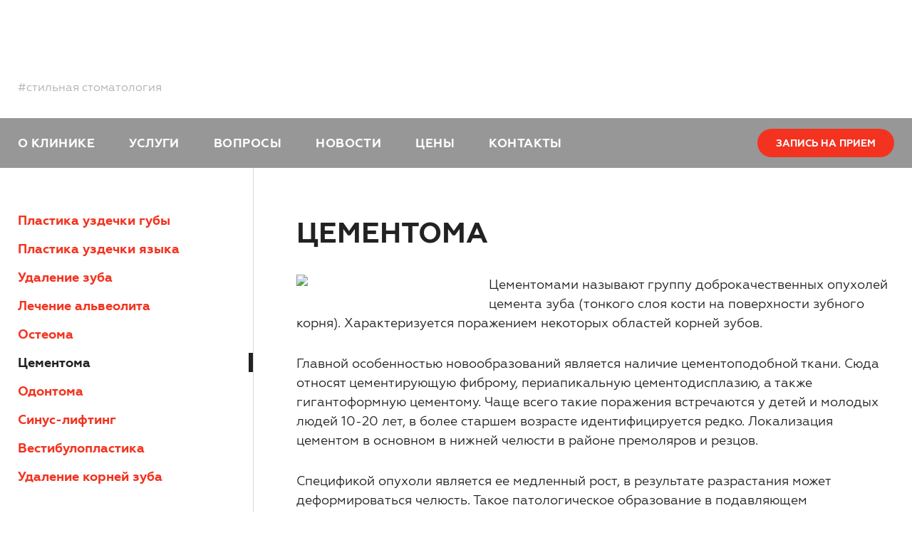

--- FILE ---
content_type: text/html; charset=UTF-8
request_url: https://dental-service.ru/surgery/cementoma.php
body_size: 7180
content:
<!DOCTYPE html>
<html>

<head>
    <meta charset="utf-8"/>
    <title>Цементома</title>
    <meta http-equiv="Content-Type" content="text/html; charset=UTF-8">
    <meta name="viewport" content="width=device-width,initial-scale=1">
    <meta name="keywords" content="цементома" />
    <meta name="description" content="Цементома — возникает преимущественно у детей и молодежи. Это группа доброкачественных опухолей, располагающихся на поверхности корня зуба. Лечение обычно предполагает частичное удаление опухоли." />


    <link rel="stylesheet" href="/_design/css/font.css">
    <link rel="stylesheet" href="/_design/css/reset.css">
    <link rel="stylesheet" href="/_design/css/owl.carousel.min.css">
    <link rel="stylesheet" href="/_design/css/style.css?v=1.15">
    <link rel="stylesheet" href="/_design/css/tablet.css?v=1.15">
    <link rel="stylesheet" href="/_design/css/mobile.css?v=1.15">
    <link rel="stylesheet" href="/_design/css/datepicker.min.css">
    <link rel="stylesheet" href="/_design/css/selectize.css">
    <link rel="stylesheet" href="/_design/css/font-awesome.min.css">
	<link rel="stylesheet" href="/_design/js/fancy/jquery.fancybox.css" >
    <link rel="stylesheet" href="/_design/css/asperito.css">

    <script type="text/javascript" src="/_design/js/jquery-3.1.1.min.js"></script>
    <script type="text/javascript" src="/_design/js/owl.carousel.min.js"></script>
    <script type="text/javascript" src="/_design/js/datepicker.min.js"></script>
    <script type="text/javascript" src="/_design/js/selectize.min.js"></script>
    <script type="text/javascript" src="/_design/js/helpers.js"></script>
    <script type="text/javascript" src="/_design/js/fancy/jquery.fancybox.pack.js"></script>
    <script type="text/javascript" src="/_design/js/js.js?v=1.15"></script>

    <link rel="icon" href="/_design/favicon.ico" type="image/x-icon" />

</head>



<body class="has-left">



<div id="header">
    <div class="main">
        <div class="container flex flex-middle">
            <a href="/" class="logo">
                <img src="/_design/img/logo_n.png" alt="">
				<span class="gr only-desktop" id="stl">#стильная стоматология</span>		
            </a>
			<div id="slogan"><span class="gr only-tablet-or-mobile">#стильная стоматология</span></div> 

<!--
            <div class="contacts flex">
                <div class="item item-address">
                    г. Москва, м. 1905 года<br>
                    ул. 1905 года, д. 15
                </div>
                <div class="item item-phone">
                    <div class="ya-phone">+7(495) 661-76-23</div>
                    <div class="ya-phone">+7(985) 028-55-28 (WA)</div>
                </div>
            </div>
            <div class="social-links flex">
                <a href="https://www.facebook.com/dentostyle.ru/" class="item item-fb" target="_blank">facebook</a>
                <a href="https://www.instagram.com/dentostyle.ru/" class="item item-ig" target="_blank">instagram</a>
                <a href="https://vk.com/dentostyle" class="item item-vk" target="_blank">vkontakte</a>
            </div>
            <div class="only-tablet">
                <a href="#" class="order-link" data-modal-link="order-form">Запись на прием</a>
            </div>
-->

            <div class="only-tablet-or-mobile">
                <a href="#" class="menu-popup-link" data-menu-popup-link>
                    <span></span>
                    <span></span>
                    <span></span>
                </a>
            </div>
        </div>

<!--
        <div class="container only-mobile">
            <a href="#" class="order-link" data-modal-link="order-form">Запись на прием</a>
        </div>
-->
    </div>

    <div class="footer only-desktop">
        <div class="container flex flex-middle">
            <ul class="menu flex">
                <li><a href="/about/">О клинике</a></li>               
                <li><a href="#" data-directions-dropdown-link>Услуги</a></li>
                <li><a href="/faq/">Вопросы</a></li>
                <li><a href="/news/">Новости</a></li>
                <li><a href="/price/">Цены</a></li>
                <li><a href="/contacts/">Контакты</a></li>
            </ul>
            <a href="#" class="order-link" data-modal-link="order-form">Запись на прием</a>
        </div>
    </div>

    <div class="directions-dropdown-wrapper container">
        <div class="directions-dropdown" data-directions-dropdown>
            <div class="inner flex">
                <div class="search-and-directions">
                    <div class="back-and-search flex flex-nowrap flex-middle">
                        <div class="back only-mobile">
                            <a href="#" data-directions-dropdown-link>Назад</a>
                        </div>
                        <div class="search">
                            <form action="#">
                                <div class="flex flex-nowrap">
                                    <input type="text" placeholder="Введите название услуги" autocomplete="off">
                                    <button>Найти</button>
                                </div>
                            </form>
                        </div>
                    </div>
                    <div class="directions flex flex-left">
                        <ul>
                            <li><a href="/therapy/lechenie-kariesa.php">Лечение кариеса</a></li>
                            <li><a href="/surgery/udalenie-zuba.php">Удаление зубов</a></li>
                             <li><a href="/orthopedy/protezirovenie-zubov.php">Протезирование</a></li>
                        </ul>
                        <ul>
                            <li><a href="/implantology/implantatia-zubov.php">Имплантация</a></li>
                            <li><a href="/ortodonty/ispr-prikusa.php">Исправление прикуса</a></li>
                            <li><a href="/gigiena/otbelivanie.php">Отбеливание</a></li>
                        </ul>
                        <ul>
                            <li><a href="/orthopedy/viniri.php">Установка виниров</a></li>
                            <li><a href="/parodontology/">Пародонтология</a></li>
                            <li><a href="/diagnostics/rentgenogramma.php">Рентгенография</a></li>
                        </ul>
                    </div>
                </div>
                <div class="line"></div>
                <div class="ask-doctor flex flex-middle">
                    <a href="#" class="button button-big button-dark" data-modal-link="ask-doctor-form">Задать вопрос врачу</a>
                </div>
            </div>
        </div>
    </div>
</div>


<div class="menu-popup" data-menu-popup>
    <div class="header flex flex-right flex-middle">
        <a href="#" class="close" data-menu-popup-close-link>Закрыть</a>
    </div>
    <div class="menu">
        <ul>
            <li><a href="/about/">О клинике</a></li>                
            <li><a href="#" data-directions-dropdown-link>Услуги</a></li>
            <li><a href="/faq/">Вопросы</a></li>
            <li><a href="/news/">Новости</a></li>
            <li><a href="/price/">Цены</a></li>
            <li><a href="/contacts/">Контакты</a></li>
        </ul>
    </div>

<!--
<div class="contacts">
        <div class="item item-address">
            г. Москва, м. 1905 года<br>
            ул. 1905 года, д. 15
        </div>
        <div class="item item-phone">
            <div class="ya-phone">+7(495) 661-76-23</div>
        </div>
    </div>
    <div class="social-links light flex flex-left">
        <a href="https://www.facebook.com/dentostyle.ru/" class="item item-fb" target="_blank">facebook</a>
        <a href="https://www.instagram.com/dentostyle.ru/" class="item item-ig" target="_blank">instagram</a>
        <a href="https://vk.com/dentostyle" class="item item-vk" target="_blank">vkontakte</a>
    </div>
-->

</div>


<div id="center" class="container">
    <!-- левое меню -->
        <div id="left">
        <div class="directions-menu-block block">
            <ul>
				<li><a href="/surgery/plastika-guby.php">Пластика уздечки губы</a></li>
				<li><a href="/surgery/plastika-jazyk.php">Пластика уздечки языка</a></li>
				<li><a href="/surgery/udalenie-zuba.php">Удаление зуба</a></li>
				<li><a href="/surgery/alveolit-lechenie.php">Лечение альвеолита</a></li>
				<li><a href="/surgery/osteoma.php">Остеома</a></li>
				<li class="active"><a href="/surgery/cementoma.php">Цементома</a></li>
				<li><a href="/surgery/odontoma.php">Одонтома</a></li>
				<li><a href="/surgery/sinus-lifting.php">Синус-лифтинг</a></li>
				<li><a href="/surgery/vestibuloplastika.php">Вестибулопластика</a></li>
				<li><a href="/surgery/udalenie-kornej.php">Удаление корней зуба</a></li>
            </ul>	
        </div>
        <div class="services-menu-block block">
            <ul>
                <li><a href="/news/">Новости</a></li>
                <li><a href="/faq/">Вопрос-ответ</a></li>
            </ul>
        </div>

    </div>
    <!-- -->
    <div id="content">
    <!-- класс для внутреннего содержимого -->
    <div class="html-text">

<h1>Цементома</h1>
<img src="/photogallery/surgery/cementoma.jpg" align="left" width="250" class="thumbnail lside" />
<p>
Цементомами называют группу доброкачественных опухолей цемента зуба (тонкого слоя кости на поверхности зубного корня). Характеризуется поражением некоторых областей корней зубов.
</p>
<p>
Главной особенностью новообразований является наличие цементоподобной ткани. Сюда относят цементирующую фиброму, периапикальную цементодисплазию, а также гигантоформную цементому. Чаще всего такие поражения встречаются у детей и молодых людей 10-20 лет, в более старшем возрасте идентифицируется редко. Локализация цементом в основном в нижней челюсти в районе премоляров и резцов.
</p>
<p>
Спецификой опухоли является ее медленный рост, в результате разрастания может деформироваться челюсть. Такое патологическое образование в подавляющем большинстве случаев встречается у женщин. Выявляется оно рентгенологически, зачастую случайно, при диагностике других  <a href="/therapy/bolezni-zubov.php">болезней зубов</a>.
</p>
<h3>Разновидности</h3>
<p>
Специалистами выявлено несколько разновидностей заболевания. Это образование, имеющее округлую форму, находящуюся в области восходящей ветви нижней челюсти. Под микроскопом обнаруживаются цементные массы, а также в некоторых случаях мелкие  <a href="/therapy/kista-zuba.php">кисты</a>, поверхность которых выстлана плоским эпителием. Ввиду наличия жидкости с кристаллами холестерина, а также преимущественной локализации в зоне нижних зубов мудрости цементому причисляют к разновидностям одонтом. Другие виды цементом сходны с остеодисаркомами, поскольку их клетки насыщены стромой.</p>
<p>
Как правило, при цементоме особых жалоб не возникает, а выявляется она при диагностических исследованиях. В случае если опухоль поражает верхнюю челюсть, то вполне вероятно ее прорастание в верхнечелюстную пазуху, что вызывает функциональные нарушения.</p>
<p>
<h3>Диагностика</h3>
<p>
Выявляют цементому с помощью  <a href="/diagnostics/rentgenogramma.php">рентгенограммы</a>. На снимке она выглядит как плотное затемненное образование, которое имеет овальную или округлую форму. Место  локализации – около корня зуба, составляющее с патологией единое целое. Контуры ровные, а границы четко просматриваемые.
</p>
<p>
При микроскопическом исследовании выявляется плотная ткань с мелкими кальцинатами, либо костная ткань слабой минерализации. Под микроскопом цементома, образованная цементноподобной тканью, являет переплетающиеся комплексы с различными линиями соединения. Обычно такая картина присуще тем изменениям, которые происходят при болезни Педжета.
</p>
<p>
Гистологически опухоль сходна с остеоид-<a href="/surgery/osteoma.php">остеомой</a>, остеобластомой, а также атипичной остеогенной саркомой. Таким образом, важно провести точные клинико-рентгенологические исследования для установления связи с образованиями зубов.
</p>
<h3>Лечение</h3>
<p>
Специалистами нашей клиники проводится эффективные диагностика и лечение различных видов цементом. Наши стоматологи работают на современном оборудовании и применяют препараты последнего поколения.
</p>
<p>
Основа лечения цементомы – это резекция дефектной области челюсти. Желательно проводить частичное удаление опухоли с сохранением в целости ткани кости. После удаления такой вид опухоли не рецедивирует.
</p>
<div>
<script type="text/javascript">
<!--
var _acic={dataProvider:10};(function(){var e=document.createElement("script");e.type="text/javascript";e.async=true;e.src="https://www.acint.net/aci.js";var t=document.getElementsByTagName("script")[0];t.parentNode.insertBefore(e,t)})()
//-->
</script><style type='text/css'> .block_links * { background:transparent none repeat scroll 0 0 !important; border:medium none !important; clear:none !important; clip:rect(auto, auto, auto, auto) !important; font-size:100% !important; font-style:normal !important; font-variant:normal !important; font-weight:normal !important; height:auto !important; letter-spacing:normal !important; line-height:normal !important; margin:0 !important; overflow:visible !important; padding:0 !important; position:static !important; text-align:left !important; text-decoration:none !important; text-indent:0 !important; text-transform:none !important; vertical-align:baseline !important; visibility:visible !important; white-space:normal !important; width:auto; word-spacing:normal !important; z-index:auto !important; cursor: pointer!important; word-wrap: break-word!important; } .block_links li { display:list-item !important; list-style-image:none !important; list-style-position:outside !important; list-style-type:none !important; display: inline; } .block_links li DIV { padding:0.5em !important; } .block_links DIV, .block_links TABLE { padding: 5px !important; } .block_links { width: auto!important; font-family: Verdana!important; font-size: 11px!important; border: 1px solid #DDDDDD!important; background-color: #FFFFFF!important; padding:5px!important; position: relative!important; display:block!important; -webkit-border-radius:5px !important; -khtml-border-radius:5px !important; -moz-border-radius:5px !important; border-radius:5px !important; } .block_links_icnt, .block_links_icnt * { text-align: left!important; } .block_links_text, .block_links_text A, .block_links_text A:hover { color: #000000!important; font-size: 11px!important; text-decoration: none!important; } .block_links_url { color: #006600!important; font-size: 11px!important; text-decoration: none!important; } .block_links_header, .block_links_header A { color: #000066!important; font-size: 13px!important; font-weight: bold!important; text-decoration: underline!important; } .block_links_sign { color: #999999!important; font-size: 10px!important; text-align: left!important; text-decoration: none!important; } .block_links_clear { clear:both!important; } .block_links TABLE { width: 100%!important; border: 0px!important; } </style><div class='block_links'  > <table> <tr> <td class='block_links_icnt' style='width:100%'> <span onclick='window.open(&#39;https://vsyabanya.com/product-category/dymohody/komplektuyushchiye/&#39;, &#39;_blank&#39;); return false;'><p class='block_links_header'> Например </p> <p class='block_links_text'> <a href="https://vsyabanya.com/product-category/dymohody/komplektuyushchiye/" target="_blank">например</a> </p><p class='block_links_url'> vsyabanya.com </p></span> </td> </tr> </table></div></div>


            </div>
            <!-- класс для внутреннего содержимого -->
            <div class="consult-block block">
            <div class="inner flex">
                <div class="info">
                    <div class="text">
                        Вы можете проконсультироваться с врачом
                        по интересующим вас вопросам
                    </div>
                    <div class="ask-doctor">
                        <a href="#" class="button button-white button-big" data-modal-link="ask-doctor-form">Задать вопрос</a>
                    </div>
                </div>
                <div class="img">
                    <img src="/_design/img/doctor.png" alt="">
                </div>
            </div>
            </div>


	</div>
</div>


<div id="footer">
    <div class="container">
        <div class="menu-and-contacts flex flex-nowrap">
            <div class="menu flex">
                <div class="item">
                    <div class="name">Пациентам</div>
                     <ul>
                        <li><a href="/diagnostics/">Диагностика</a></li>
                        <li><a href="/price/">Прайс-лист</a></li>
                     </ul>
                </div>
                <div class="item">
                    <div class="name">Клиника</div>
                    <ul>
                        <li><a href="/about/">О клинике</a></li>                        
                        <li><a href="/about/license.php">Лицензия</a></li>
                        <li><a href="/about/photogallery.php">Фото</a></li>
                        <li><a href="/about/video.php">Видео</a></li>
                        <li><a href="/contacts/">Контакты</a></li>
                    </ul>
                </div>
                <div class="item">
                     <div class="name">Информация</div>
                    <ul>
                        <li><a href="/faq/">Вопрос-ответ</a></li>
                        <li><a href="/part/">Статьи партнеров</a></li>					   
                    </ul>
                </div> 
            </div> 

<!--
            <div class="contacts">
                <div class="phone-and-work-time">
                    <div class="phone">
                        <div class="ya-phone">+7(495) 661-76-23</div>                       
                    </div>
                    <div class="work-time">
                        <div class="item flex flex-right">
                            <div class="name">ПН-ВС:</div>
                            <div class="value">9:00 - 21:00</div>
                        </div>
                        
                        
                    </div>
                </div>
                <div class="address">
                    г. Москва, м. 1905 года<br>
                    ул. 1905 года, д. 15
                </div>
            </div>
        </div>
-->
        <div class="copyright-and-social flex flex-middle">
            <div class="copyright">© Стоматология Dento Style</div>
            <div class="social flex flex-middle">
                <div class="title">Мы в соцсетях:</div>
                <div class="social-links flex">
					<a href="https://www.facebook.com/dentostyle.ru/" class="item item-fb" target="_blank">facebook</a>
                    <a href="https://www.instagram.com/dentostyle.ru/" class="item item-ig" target="_blank">instagram</a>
                    <a href="https://vk.com/dentostyle" class="item item-vk" target="_blank">vkontakte</a>
                    <!--<a href="https://www.youtube.com/channel/UCOm-4BNJhmNVDuTIJjGtU2A" class="item item-yt">youtube</a>-->
                </div>
            </div>
        </div>
    </div>
</div>




<div class="modal" data-modal="order-form">
    <div class="modal-overlay"></div>
    <div class="modal-content">
        <div class="inner">
            <div class="modal-header">
                <div class="modal-title">Предварительная запись на прием</div>
                <a href="#" class="modal-close" data-modal-close>Закрыть</a>
            </div>
            <form action="/order-form.php" class="order-form" method="post">
                <input type="hidden" name="act" value="send">
                <div class="form-group">
                    <input type="text" name="name" placeholder="ФИО">
                </div>
                <div class="form-group">
                    <input type="text" name="phone" placeholder="Телефон">
                </div>
                <div class="form-group disabled-invisible">
                    <input type="text"
                           name="date"
                           placeholder="Дата визита"
                           autocomplete="off"
                           data-mobile-date
                    >
                    <input type="date" name="date" disabled>
                </div>
                <div class="form-group item-directions flex">
                    <div class="form-group">

                        <input type="radio" name="direction" value="1" id="order-form-direction-1">
                        <label for="order-form-direction-1">Лечение кариеса</label>
                    </div>
                    <div class="form-group">
                        <input type="radio" name="direction" value="2" id="order-form-direction-2">
                        <label for="order-form-direction-2">Удаление зуба</label>
                    </div>
                    <div class="form-group">
                        <input type="radio" name="direction" value="3" id="order-form-direction-3">
                        <label for="order-form-direction-3">Протезирование</label>
                    </div>
                    <div class="form-group">
                        <input type="radio" name="direction" value="4" id="order-form-direction-4">
                        <label for="order-form-direction-4">Имплантация</label>
                    </div>
                    <div class="form-group">
                        <input type="radio" name="direction" value="5" id="order-form-direction-5">
                        <label for="order-form-direction-5">Исправление прикуса</label>
                    </div>
                    <div class="form-group">
                        <input type="radio" name="direction" value="6" id="order-form-direction-6">
                        <label for="order-form-direction-6">Отбеливание</label>
                    </div>
                    <div class="form-group">
                        <input type="radio" name="direction" value="7" id="order-form-direction-7">
                        <label for="order-form-direction-7">Установка виниров</label>
                    </div>
                    <div class="form-group">
                        <input type="radio" name="direction" value="8" id="order-form-direction-8">
                        <label for="order-form-direction-8">Пародонтология</label>
                    </div>
                    <div class="form-group">
                        <input type="radio" name="direction" value="9" id="order-form-direction-9">
                        <label for="order-form-direction-9">Другое</label>
                    </div>

                </div>
                <div class="form-group">
                    <textarea name="comment" rows="1" placeholder="Комментарий"></textarea>
                </div>
                <div class="from-group item-actions">
                    <div class="form-group">
                        <button>Записаться</button>
                    </div>
                    <div class="form-group item-rules">
                        Нажимая на кнопку, вы принимаете условия<br>
                        <a href="/about/agree.php" target="_blank">пользовательского соглашения</a>
                    </div>
                </div>
            </form>
        </div>
    </div>
</div>


<div class="modal" data-modal="ask-doctor-form">
    <div class="modal-overlay"></div>
    <div class="modal-content">
        <div class="inner">
            <div class="modal-header">
                <div class="modal-title">Вопрос врачу</div>
                <a href="#" class="modal-close" data-modal-close>Закрыть</a>
            </div>
            <form action="/faq/form.php" class="ask-doctor-form" method="post" enctype="multipart/form-data">
                <input type="hidden" name="actt" value="add">
                <input type="hidden" name="MAX_FILE_SIZE" value="1024000" />
                <div class="form-group thema">
                    <label id="ask-form-thema">Выберите тему вопроса:</label>
                    <select name="id" data-placeholder="Тема вопроса">
                    <option value="2">Терапевтическая стоматология</option><option value="3">Эстетическая стоматология</option><option value="4">Имплантация зубов</option><option value="6">Ваши отзывы</option>                    </select>
                </div>
                <div class="form-group">
                    <textarea name="question" rows="4" placeholder="Текст вашего вопроса"></textarea>
                </div>
                <div class="from-group item-actions">
                    <div class="form-group">
                        <button>Отправить вопрос</button>
                    </div>
                    <div class="form-group item-rules">
                        Нажимая на кнопку, вы принимаете условия<br>
                        <a href="/about/agree.php" target="_blank">пользовательского соглашения</a>
                    </div>
                </div>
            </form>
        </div>
    </div>
</div>




<!-- Yandex.Metrika counter -->
<script type="text/javascript" >
   (function(m,e,t,r,i,k,a){m[i]=m[i]||function(){(m[i].a=m[i].a||[]).push(arguments)};
   m[i].l=1*new Date();k=e.createElement(t),a=e.getElementsByTagName(t)[0],k.async=1,k.src=r,a.parentNode.insertBefore(k,a)})
   (window, document, "script", "https://mc.yandex.ru/metrika/tag.js", "ym");

   ym(48809717, "init", {
        clickmap:true,
        trackLinks:true,
        accurateTrackBounce:true
   });
</script>
<noscript><div><img src="https://mc.yandex.ru/watch/48809717" style="position:absolute; left:-9999px;" alt="" /></div></noscript>
<!-- /Yandex.Metrika counter -->
        


</body>
</html>


--- FILE ---
content_type: text/css
request_url: https://dental-service.ru/_design/css/font.css
body_size: 308309
content:
@font-face {
    font-family: 'Geometria';
    src: local('Geometria Bold'), local('Geometria-Bold'),
    url([data-uri]) format('woff2'),
    url([data-uri]) format('woff');
    font-weight: bold;
    font-style: normal;
}

@font-face {
    font-family: 'Geometria';
    src: local('Geometria Medium'), local('Geometria-Medium'),
    url([data-uri]) format('woff2'),
    url([data-uri]) format('woff');
    font-weight: 500;
    font-style: normal;
}

@font-face {
    font-family: 'Geometria';
    src: local('Geometria'),
    url([data-uri]) format('woff2'),
    url([data-uri]) format('woff');
    font-weight: normal;
    font-style: normal;
}

@font-face {
    font-family: 'Geometria';
    src: local('Geometria Light'), local('Geometria-Light'),
    url([data-uri]) format('woff2'),
    url([data-uri]) format('woff');
    font-weight: 300;
    font-style: normal;
}

@font-face {
    font-family: 'Geometria';
    src: local('Geometria LightItalic'), local('Geometria-LightItalic'),
    url([data-uri]) format('woff2'),
    url([data-uri]) format('woff');
    font-weight: 300;
    font-style: italic;
}



--- FILE ---
content_type: text/css
request_url: https://dental-service.ru/_design/css/style.css?v=1.15
body_size: 4598
content:
html body {
    background: #fff;
    color: #222;
    font-family: Geometria, Arial, sans-serif;
    font-size: 16px;
    line-height: 1.5;
    margin: 0;
    padding: 0;
    position: relative;
}
.container {
    max-width: 1420px;
    margin: 0 auto;
}

#center {
    display: flex;
    flex-wrap: nowrap;
}
#left {
    width: 330px;
    min-width: 330px;
    padding-top: 60px;
    border-right: 1px solid #d8d8d8;
}
#content {
    width: 100%;
    padding-top: 60px;
}

body.has-left #content {
    /*padding-left: 130px;*/
	padding-left: 60px;
}


.only-desktop {
    display: block;
}
.only-tablet {
    display: none;
}
.only-mobile {
    display: none;
}
.only-tablet-or-mobile {
    display: none;
}

.only-desktop {
display: block;
}

h1 {
    margin: 0 0 30px;
    font-size: 40px;
    font-weight: bold;
    text-transform: uppercase;
}
h2, .ash2 {
    margin: 0 0 20px;
    font-size: 28px;
    font-weight: bold;
    text-transform: uppercase;
}
h3, .ash3 {
    margin: 0 0 18px;
    font-size: 22px;
    font-weight: bold;
    text-transform: uppercase;
}
h4 {
    margin: 0 0 18px;
    font-size: 20px;
    font-weight: bold;
    text-transform: uppercase;
}
h5 {
    margin: 0 0 18px;
    font-size: 20px;
    font-weight: bold;
}
a {
    outline: none !important;
    text-decoration: underline;
    color: #f3331f;
}
p {
    margin-bottom: 30px;
}
p:last-child {
    margin-bottom: 0;
}

img {
    max-width: 100%;
    height: auto;
}

input, a, span, select, button {
    outline: none !important;
}

.button {
    line-height: 50px;
    font-weight: bold;
    background: #f3331f;
    padding: 0 42px;
    color: #ffffff;
    display: inline-block;
    text-transform: uppercase;
    text-decoration: none;
    border-radius: 100px;
}

button {
    height: 50px;
    font-weight: bold;
    background: #f3331f;
    padding: 0 42px;
    color: #ffffff;
    display: inline-block;
    text-transform: uppercase;
    text-decoration: none;
    border-radius: 100px;
    font-family: Geometria, Arial, sans-serif;
    border: none;
    font-size: 16px;
}

.button:hover {
    background: #e7210d;
}
.button-empty {
    color: #989797;
    background: none;
    border: 2px solid #989797;
    line-height: 46px;
}
.button-empty:hover {
    background: none;
    color: #f3331f;
    border: 2px solid #f3331f;
}
.button-white {
    background: #fff;
    color: #222222;
}
.button-white:hover {
    color: #f3331f;
    background: #fff;
}
.button-dark {
    background: #f3331f;
}
.button-big {
    line-height: 40px;
    font-size: 14px;
}

.form-group {
    margin: 20px 0;
}
.form-group:first-child {
    margin-top: 0;
}
.form-group:last-child {
    margin-bottom: 0;
}

input[type="text"],
input[type="date"] {
    font-weight: 500;
    font-size: 16px;
    font-family: Geometria, Arial, sans-serif;
    padding: 0 0 0 18px;
    height: 50px;
    border: 1px solid #111;
    width: 100%;
    background: #fff;

    -webkit-appearance: none;
}
input[type="text"]::placeholder {
    color: #111;
}
input[type="date"]::-webkit-inner-spin-button,
input[type="date"]::-webkit-calendar-picker-indicator {
    display: none;
    -webkit-appearance: none;
}

textarea {
    font-weight: 500;
    font-size: 16px;
    font-family: Geometria, Arial, sans-serif;
    padding: 13px 18px;
    border: 1px solid #111;
    width: 100%;
}
textarea::placeholder {
    color: #111;
}

input[type="radio"] {
    display: none;
}
input[type="radio"] + label {
    position: relative;
    padding-left: 32px;
}
input[type="radio"] + label:after {
    content: '';
    position: absolute;
    left: 0;
    top: 0;
    width: 21px;
    height: 21px;
    background: url(../img/img.png) 0 -90px;
}
input[type="radio"]:checked + label:after {
    background-position: -30px -90px;
}

.relative {
    position: relative;
}

.flex {
    display: flex;
    flex-wrap: wrap;
    justify-content: space-between;
}
.flex-center {
    display: flex;
    flex-wrap: wrap;
    justify-content: center;
}
.flex-left {
    display: flex;
    flex-wrap: wrap;
    justify-content: flex-start;
}
.flex-right {
    display: flex;
    flex-wrap: wrap;
    justify-content: flex-end;
}
.flex-middle {
    display: flex;
    flex-wrap: wrap;
    align-items: center;
}
.flex-top {
    display: flex;
    flex-wrap: wrap;
    align-items: flex-start;
}
.flex-bottom {
    display: flex;
    flex-wrap: wrap;
    align-items: flex-end;
}
.flex-nowrap {
    flex-wrap: nowrap;
}
.flex-column {
    flex-direction: column;
}

input[type="text"],
input[type="date"] {
	-webkit-box-sizing: border-box;
	-moz-box-sizing: border-box;
	box-sizing: border-box;
}
textarea {
    -webkit-box-sizing: border-box;
    -moz-box-sizing: border-box;
    box-sizing: border-box;
}

[data-menu-popup] {
    display: none;
}
[data-menu-popup].open {
    display: block;
}

#header .main {
    padding: 32px 0;
}
#header .logo img {
    display: block;
}
#header .social-links {
    margin-right: 3px;
}


.social-links .item {
    width: 30px;
    height: 30px;
    text-indent: -9999px;
    background: url(../img/img.png) -120px 0;
    margin-right: 34px;
}
.social-links .item:last-child {
    margin-right: 0;
}
.social-links .item-ig {
    background-position: -150px 0;
}
.social-links .item-vk {
    background-position: -180px 0;
}
.social-links .item-yt {
    background-position: -210px 0;
}

.social-links.light .item {
    background: url(../img/img.png) -120px -30px;
}
.social-links.light .item-ig {
    background-position: -150px -30px;
}
.social-links.light .item-vk {
    background-position: -180px -30px;
}
.social-links.light .item-yt {
    background-position: -210px -30px;
}

.social-links .item:hover {
    background-position: -120px -60px;
}
.social-links .item-ig:hover {
    background-position: -150px -60px;
}
.social-links .item-vk:hover {
    background-position: -180px -60px;
}
.social-links .item-yt:hover {
    background-position: -210px -60px;
}

#header .contacts {
    font-size: 18px;
    font-weight: bold;
    line-height: 1.3;
    margin-right: 25px;
}
#header .contacts .item {
    padding-left: 57px;
    margin-right: 97px;
    position: relative;
}
#header .contacts .item:last-child {
    margin-right: 0;
}
#header .contacts .item:after {
    content: '';
    position: absolute;
    left: -8px;
    top: 50%;
    width: 60px;
    height: 60px;
    margin-top: -30px;
    background: url(../img/img.png);
}
#header .contacts .item-phone:after {
    background-position: -60px 0;
}

#header .footer {
    background: #989797;
    position: relative;
    z-index: 10;
}
#header .menu a {
    color: #fff;
    font-size: 17px;
    font-weight: bold;
    text-transform: uppercase;
    text-decoration: none;
    display: block;
    line-height: 70px;
    letter-spacing: 0.46px;
}
#header .menu a:hover {
    color: #000;
}
#header .menu li {
    margin-right: 48px;
}
#header .menu li:last-child {
    margin-right: 0;
}

#header .menu a[data-directions-dropdown-link] {
    position: relative;
}
#header .menu a[data-directions-dropdown-link].open:after {
    bottom: 0;
    left: 50%;
    border: solid transparent;
    content: " ";
    height: 0;
    width: 0;
    position: absolute;
    pointer-events: none;
    border-color: rgba(255, 255, 255, 0);
    border-bottom-color: #fff;
    border-width: 14px;
    margin-left: -14px;
}

#header .order-link {
    display: block;
    background: #f3331f;
    color: #fff;
    text-decoration: none;
    font-size: 14px;
    text-transform: uppercase;
    font-weight: bold;
    line-height: 40px;
    border-radius: 100px;
    padding: 0 26px;
    text-align: center;
}
#header .order-link:hover {
    background: #e7210d;
}

.directions-dropdown-wrapper {
    position: relative;
}
.directions-dropdown {
    background: #fff;
    position: absolute;
    width: 100%;
    left: 0;
    top: 0;
    z-index: 5;
    
    -webkit-box-shadow: 0 0 46px rgba(58,64,65,.25);
    -moz-box-shadow: 0 0 46px rgba(58,64,65,.25);
    box-shadow: 0 0 46px rgba(58,64,65,.25);
}
.directions-dropdown .inner {
    padding: 65px 60px;
    flex-wrap: nowrap;
}
.directions-dropdown .search-and-directions {
    width: 848px;
}
.directions-dropdown .search {
    display: none;
}
.directions-dropdown .search input[type="text"] {
    width: 100%;
    background: #e9e8e8;
    padding: 0;
    font-family: Geometria, Arial, sans-serif;
    border: none;
    font-size: 16px;
    color: #000;
    border-radius: 100px 0 0 100px;
    height: 50px;
    text-indent: 30px;
}
.directions-dropdown .search button {
    padding: 0;
    border: none;
    width: 50px;
    height: 50px;
    min-width: 50px;
    border-radius: 0 100px 100px 0;
    text-indent: -9999px;
    position: relative;
    background: #e9e8e8;
}
.directions-dropdown .search button:after {
    content: '';
    position: absolute;
    top: 50%;
    left: 0;
    margin: -15px 0 0;
    width: 30px;
    height: 30px;
    background: url(../img/img.png) -240px 0;
}

.directions-dropdown .back-and-search {
    /*margin-bottom: 60px;*/
    margin-bottom: 0;
}
.directions-dropdown .search {
    width: 100%;
}
.directions-dropdown .directions {
    flex-wrap: nowrap;
}
.directions-dropdown .directions ul {
    width: 33%;
}
.directions-dropdown .directions ul:last-child {
    margin-right: 0;
}
.directions-dropdown .directions a {
    font-weight: 500;
    color: #222;
    text-decoration: none;
}
.directions-dropdown .directions a:hover {
    text-decoration: underline;
}
.directions-dropdown .directions li {
    margin: 0 20px 20px 0;
}
.directions-dropdown .directions li:last-child {
    margin-bottom: 0;
}
.directions-dropdown .line {
    background: #e9e8e8;
    width: 1px;
}

[data-directions-dropdown] {
    display: none;
}
[data-directions-dropdown].open {
    display: block;
}

.slider-block {
    margin-top: 40px;
}
.slider-block .item {
    position: relative;
}
.slider-block .item .info {
    position: absolute;
    height: 100%;
    left: 0;
    top: 0;
    display: flex;
}
.slider-block .item .inner {
    padding: 60px;
    display: flex;
    flex-direction: column;
    justify-content: space-between;
}
.slider-block .item .text {
    font-weight: bold;
    text-transform: uppercase;
    line-height: 1.3;
    margin-top: 30px;
}
.slider-block .item .text-1 {
    font-size: 26px;
}
.slider-block .item .text-2 {
    font-size: 64px;
}
.slider-block .owl-carousel .owl-dots {
    position: absolute;
    bottom: 15px;
    left: 0;
    width: 100%;
    z-index: 1;
    margin-top: 0;
}
.block-grey .owl-carousel button.owl-dot {
    background: #ddd;
}

.owl-carousel .owl-dots {
    display: flex;
    justify-content: center;
    margin-top: 24px;
}
.owl-carousel button.owl-dot {
    width: 9px;
    height: 9px;
    background: #ccc;
    border-radius: 100px;
    margin-right: 18px;
}
.owl-carousel button.owl-dot:last-child {
    margin-right: 0;
}
.owl-carousel button.owl-dot.active {
    background: #f3331f;
}

.block {
    margin: 78px 0;
}
.block-grey {
    background: #f3f3f3;
    padding: 50px 0;
}
.block-title {
    font-size: 30px;
    text-transform: uppercase;
    font-weight: bold;
    padding-left: 50px;
    position: relative;
    margin-bottom: 35px;
}
.block-title:after {
    content: '';
    position: absolute;
    width: 30px;
    height: 6px;
    background: #f3331f;
    left: 0;
    top: 50%;
    margin-top: -3px;
}
.block-header {
    display: flex;
    justify-content: space-between;
}
.block-header .button {
    font-size: 14px;
    padding: 0 35px;
}

#left .block {
    margin-top: 40px;
    margin-bottom: 40px;
}
#left .block:first-child {
    margin-top: 0;
}
#left .block:last-child {
    margin-bottom: 0;
}

.directions-block .directions {
    width: 100%;
}
.directions-block .directions .items a {
    font-weight: 500;
    font-size: 22px;
    color: #222;
    text-decoration: none;
    margin-right: 25px;
}
.directions-block .directions .items a:hover {
    text-decoration: underline;
}
.directions-block .directions .items li {
    margin-bottom: 12px;
    width: 33.33%;
}
.directions-block .directions .items li:last-child {
    margin-bottom: 0;
}

.directions-block .gibdd {
    background: url(../img/gibdd.jpg) no-repeat #57cbd2;
    width: 331px;
    min-width: 331px;
    min-height: 400px;
    display: flex;
    flex-direction: column;
    justify-content: space-between;
}
.directions-block .gibdd .img {
    margin: 55px 0 25px;
}
.directions-block .gibdd .img img {
    display: block;
    margin: 0 auto;
}
.directions-block .gibdd .text {
    color: #fff;
    font-size: 16px;
    font-weight: 500;
    text-align: center;
    margin: 25px 10px 15px;
    line-height: 1.57;
}
.directions-block .gibdd .more {
    margin-bottom: 40px;
    text-align: center;
}

.about-block .col {
    width: 694px;
}
.about-block .box {
    color: #fff;
    margin-bottom: 30px;
    width: 100%;
}
.about-block .box:last-child {
    margin-bottom: 0;
}
.about-block .box .name {
    font-size: 30px;
    font-weight: bold;
    text-transform: uppercase;
    margin-bottom: 20px;
}
.about-block .box .text {
    font-size: 17px;
    line-height: 1.55;
}
.about-block .box-1 .inner {
    padding: 58px 58px 45px;
}
.about-block .box-1 {
    background: url(../img/bg1.jpg) no-repeat #de8a7f;
}
.about-block .box-1 .more {
    margin-top: 25px;
}
.about-block .box-1 .more .button {
    line-height: 54px;
    font-size: 14px;
}
.about-block .box-2 {
    height: 336px;
    background: #989797;
}
.about-block .box-2 .more {
    margin-top: 30px;
}
.about-block .box-2 .name {
    margin-bottom: 0;
}
.about-block .box-2 .discount {
    font-size: 30px;
    font-weight: bold;
    text-transform: uppercase;
    line-height: 1.1;
    margin-bottom: 30px;
}
.about-block .box-2 .inner {
    padding: 36px;
}
.about-block .box-3 {
    background: #cdcbcb;
}
.about-block .box-3 .inner {
    padding: 0 40px;
    width: 100%;
}
.about-block .box-3 .doctor {
    position: relative;
    top: -15px;
}
.about-block .box-3 .doctor img {
    display: block;
}

.doctors-block .doctors-list {
    margin-top: 15px;
}

.doctors-list .item {
    width: 331px;
    background: #fff;
    border-radius: 15px;
}
.doctors-list .item .inner {
    padding: 40px 32px 32px;
}
.doctors-list .item .img img {
    display: block;
    margin: 0 auto;
    border-radius: 500px;
}
.doctors-list .item .name {
    margin: 32px 0 15px;
}
.doctors-list .item .name a {
    font-weight: bold;
    font-size: 20px;
    line-height: 1.3;
    display: block;
    text-decoration: none;
    color: #989797;
}
.doctors-list .item .name a:hover {
    text-decoration: underline;
}
.doctors-list .item .specialty {
    color: #989797;
    margin: 15px 0;
}
.doctors-list .item .info {
    margin: 15px 0;
}
.doctors-list .item .order-link {
    margin-top: 24px;
}
.doctors-list .item .order-link a {
    font-size: 14px;
    padding: 0;
    display: block;
    text-align: center;
}

.services-slider-block .item {
    background: #00abbd;
    color: #fff;
    width: 100%;
}
.services-slider-block .item .info .inner {
    padding: 27px 27px;
}
.services-slider-block .item .name a {
    font-size: 18px;
    color: #fff;
    font-weight: bold;
    text-transform: uppercase;
    text-decoration: none;
}
.services-slider-block .item .name a:hover {
    text-decoration: underline;
}
.services-slider-block .item .img {
    width: 242px;
    min-width: 242px;
    align-items: center;
    font-size: 30px;
    text-align: center;
    justify-content: center;
    text-transform: uppercase;
    font-weight: 300;
    min-height: 207px;
    background: url(../img/sale.png) no-repeat center;
}




.services-slider-block .item .img img {
    display: block;
    height: 100%;
    width: 100%;
}
.services-slider-block .item .info {
    width: 100%;
}
.services-slider-block .item .price {
    font-size: 40px;
    font-weight: 300;
    line-height: 1.15;
}
.services-slider-block .owl-carousel .owl-stage {
    display: flex;
    justify-content: flex-start;
}
.services-slider-block  .owl-carousel .owl-item {
    display: flex;
}

.gallery-block {
    margin-bottom: 0;
}
.gallery-block .item {
    width: 449px;
}
.gallery-block .item img {
    display: block;
}

.videos-block {
    margin-top: 0;
}
.videos-list .name {
    font-size: 18px;
    font-weight: bold;
    text-transform: uppercase;
    margin-bottom: 10px;
}
.videos-list .item .video {
    margin-bottom: 25px;
    background: #e7e2e2;
}
.videos-list .item .video iframe {
    width: 100% !important;
    height: 388px !important;
}

.statistic-block .item {
    text-align: center;
    width: 33.33%;
}
.statistic-block .item .value {
    color: #989797;
    font-size: 70px;
    font-weight: bold;
    line-height: 1.05;
}
.statistic-block .item .name {
    font-size: 24px;
    font-weight: bold;
}

.news-block {
    margin-bottom: 0;
    position: relative;
    z-index: 1;
    padding-top: 126px;
}
.news-block .news-list {
    margin-top: 73px;
}
.news-block:after {
    content: '';
    position: absolute;
    left: 50%;
    top: -30px;
    background: url(../img/bg2.png);
    z-index: -1;
    width: 737px;
    height: 773px;
    margin-left: -800px;
}

.news-list .item {
    width: 440px;
    margin: 0 30px 70px 0;
}
.news-list .item .date {
    font-size: 14px;
    color: #bdbbbc;
    font-weight: bold;
    margin-bottom: 6px;
}
.news-list .item .name {
    line-height: 1.2;
    margin-bottom: 10px;
}
.news-list .item .name a {
    font-size: 24px;
    text-decoration: none;
}
.news-list .item .name a:hover {
    text-decoration: underline;
}
.news-list .item .text {
    line-height: 1.65;
}


#footer {
    margin-top: 80px;
    background: #f3f3f3;
    padding: 63px 0;
}
#footer .menu {
    width: 100%;
}
#footer .menu .item {
    width: 33.33%;
}
#footer .menu .name {
    font-weight: bold;
    text-transform: uppercase;
    margin-bottom: 27px;
}
#footer .menu li {
    margin-bottom: 11px;
}
#footer .menu li a {
    text-decoration: none;
    color: #989797;
}
#footer .menu li a:hover {
    color: #000;
}
#footer .contacts {
    width: 420px;
}

#footer .contacts .phone {
    text-align: right;
    font-size: 30px;
    font-weight: 300;
    line-height: 1.3;
    margin: -10px 0 26px;
}
#footer .contacts .work-time {
    margin: 25px 0;
}
#footer .contacts .work-time .item {
    margin-bottom: 2px;
}
#footer .contacts .work-time .item:last-child {
    margin-bottom: 0;
}
#footer .contacts .work-time .value {
    width: 110px;
    margin-left: 10px;
    text-align: right;
}
#footer .contacts .address {
    text-align: right;
    margin: 25px 0;
}
#footer .copyright-and-social {
    margin-top: 45px;
}
#footer .social .title {
    margin-right: 24px;
}
#footer .social-links .item {
    -webkit-transform: scale(0.8);
    -moz-transform: scale(0.8);
    -ms-transform: scale(0.8);
    -o-transform: scale(0.8);
    transform: scale(0.8);
}
#footer .social-links .item {
    margin-right: 24px;
}
#footer .social-links .item:last-child {
    margin-right: 0;
}

.directions-menu-block li {
    margin-bottom: 13px;
    position: relative;
}
.directions-menu-block a {
    font-weight: bold;
    font-size: 18px;
    text-decoration: none;
    padding-right: 30px;
    display: block;
}
.directions-menu-block a:hover {
    text-decoration: underline;
}
.directions-menu-block li.active a {
    color: #222;
}
.directions-menu-block li.active:after {
    content: '';
    position: absolute;
    right: 0;
    top: 0;
    height: 100%;
    background: #222;
    width: 6px;
}

.html-text {
    font-size: 18px;
}
.html-text table {
    width: 100%;
    margin-bottom: 30px;
}
.html-text table:last-child {
    margin-bottom: 0;
}
.html-text td,
.html-text th {
    padding: 10px;
    text-align: left;
}
.html-text td:first-child,
.html-text th:first-child {
    padding-left: 0;
}
.html-text th {
    font-weight: bold;
}
.html-text tr {
    border-bottom: 1px solid #e8e8e8;
}
.html-text ul {
    margin-bottom: 30px;
}
.html-text ul:last-child {
    margin-bottom: 0;
}
.html-text ul li, .html-text ol ul li {
    list-style: none;
    padding-left: 20px;
    position: relative;
    margin-bottom: 10px;
    margin-left: 16px;
}


.html-text ul li:last-child {
    margin-bottom: 0;
}
.html-text ul li:after, .html-text ol ul li:after {
    content: '';
    position: absolute;
    border-radius: 100px;
    width: 6px;
    height: 6px;
    background: #989797;
    left: 0;
    top: 11px;
}




.html-text ul ol li:after {
    content: none;
}


.services-menu-block {
    background: url(../img/bg3.jpg) #989797;
    background-size: 100% 100%;
    margin-right: 40px;
    padding: 30px;
}
.services-menu-block a {
    color: #fff;
    font-weight: 500;
    text-decoration: none;
}
.services-menu-block a:hover {
    text-decoration: underline;
}
.services-menu-block li {
    margin-bottom: 15px;
}
.services-menu-block li:last-child {
    margin-bottom: 0;
}

.consult-block {
    background: #cdcbcb;
    color: #fff;
}
.consult-block .inner {
    flex-wrap: nowrap;
}
.consult-block .info {
    padding: 50px;
    display: flex;
    flex-direction: column;
    justify-content: space-between;
}
.consult-block .text {
    font-size: 24px;
    font-weight: 500;
    margin-bottom: 40px;
}
.consult-block .img {
    min-width: 259px;
    width: 259px;
    padding: 0 50px;
}
.consult-block .img img {
    display: block;
    position: relative;
    top: -15px;
}

html.modal-open,
body.modal-open {
    overflow: hidden;
}

.modal {
    position: fixed;
    left: 0;
    top: 0;
    right: 0;
    bottom: 0;
    overflow: auto;
    justify-content: center;
    align-items: center;
    z-index: 50;
    flex-direction: column;
    display: none;
}
.modal.open {
    display: flex;
}
.modal-overlay {
    content: '';
    position: fixed;
    left: 0;
    top: 0;
    right: 0;
    bottom: 0;
    background: rgba(229, 241, 243, 0.85);
    z-index: -1;
}
.modal-content {
    width: 760px;
    min-height: 100px;
}
.modal-content .inner {
    padding: 60px;
    background: #fff;
}
.modal-header {
    margin: -15px 0 40px;
    display: flex;
    justify-content: space-between;
    flex-wrap: nowrap;
    align-items: flex-start;
}
.modal-title {
    font-size: 24px;
    text-transform: uppercase;
    font-weight: bold;
    margin-top: -3px;
}
.modal-close {
    margin-left: 30px;
    width: 30px;
    min-width: 30px;
    height: 30px;
    background: url("../img/img.png?v=1") -60px -90px;
    text-indent: -9999px;
    display: block;
}

.order-form .item-directions {
    margin: 28px 0 20px;
}
.order-form .item-directions .form-group {
    width: 50%;
    margin: 0 0 12px;
}
.order-form  .item-actions {
    text-align: center;
}

.ask-doctor-form .item-files {
    margin: 22px 0 35px;
}
.ask-doctor-form .item-files label {
    display: block;
    margin-bottom: 8px;
}
.ask-doctor-form .item-actions {
    text-align: center;
}
form .disabled-invisible input:disabled {
    display: none;
}

@media screen and (max-width: 1470px) and (min-width: 1200px) {
    .container {
        width: auto;
        margin: 0 25px;
    }
    .container .container {
        margin: 0;
    }

    #header .contacts {
        margin-right: 0;
    }
    #header .contacts .item {
        margin-right: 40px;
    }
    #header .logo img {
        height: 78px;
        width: auto;
    }

    .social-links .item {
        margin-right: 15px;
    }

    .directions-dropdown .ask-doctor a {
        padding: 0 26px;
        font-size: 14px;
    }
    .directions-dropdown .inner {
        padding: 45px;
    }
    .directions-dropdown .search-and-directions {
        width: 745px;
    }

    .about-block .block-inner {
        flex-wrap: nowrap;
    }
    .about-block .col {
        width: 50%;
        margin-right: 30px;
        display: flex;
        flex-direction: column;
        justify-content: space-between;
    }
    .about-block .col:last-child {
        margin-right: 0;
    }
    .about-block .ask {
        padding-bottom: 20px;
    }
    .about-block .ask a {
        line-height: 54px;
        font-size: 14px;
    }
    .about-block .box-3 .inner {
        flex-direction: column-reverse;
        flex-wrap: nowrap;
    }
    .about-block .box-2 .more {
        margin-top: 15px;
    }
    .about-block .box-2 .discount {
        margin-bottom: 15px;
    }
    .about-block .col-1 .box {
        min-height: 100%;
    }

    .news-list .item {
        width: 29%;
        margin-right: 2%;
    }
}






/* закладки */

.tabs {
    /*display: flex;
    flex-wrap: nowrap;
    overflow: auto;
    border-bottom: 1px solid #d8d8d8;
    margin-bottom: 30px;*/
    display: flex;
    flex-wrap: wrap;
    overflow: auto;
    margin-bottom: 30px;
}
.tabs a {
    font-weight: bold;
    font-size: 15px;
    text-transform: uppercase;
    text-decoration: none;
    white-space: nowrap;
    color: #111;
    display: block;
    padding-bottom: 4px;
    border-bottom: 1px solid #d8d8d8;
}
.tabs li {
    margin-right: 22px;

}
.tabs li:last-child {
    margin-right: 0;
}


.tabs a.active {
    position: relative;
    color: #989797;
    border-bottom: none;
}

.tabs a.active:after {
    content: '';
    position: absolute;
    width: 100%;
    height: 1px;
    background: #989797;
    bottom: -1px;
    left: 0;
}

/* закладки */





--- FILE ---
content_type: text/css
request_url: https://dental-service.ru/_design/css/tablet.css?v=1.15
body_size: 1879
content:
@media screen and (max-width: 1200px) {



    h1 {
        font-size: 40px;
    }

    h2 {
        font-size: 33px;
    }

    .ash2 {
        font-size: 33px;
    }

    h3 {
        font-size: 28px;
    }

    .ash3 {
        font-size: 28px;
    }

    h4 {
        font-size: 20px;
    }
    h5 {
        font-size: 20px;
    }



    .only-desktop {
        display: none;
    }
    .only-tablet {
        display: block;
    }
    .only-mobile {
        display: none;
    }
    .only-tablet-or-mobile {
        display: block;
    }

    .container {
        max-width: none;
        margin: 0 36px;
    }
    .container .container {
        margin: 0;
    }

    #header {
        border-bottom: 1px solid #b0b0b0;
        margin-bottom: 20px;
    }
    body.is-home-page #header {
        margin-bottom: 0;
        border: none;
    }
    #center {
        padding-top: 0;
        display: block;
    }
    #left {
        padding-top: 0;
        width: auto;
        min-width: 0;
        border: none;
    }
    #content {
        width: auto;
        margin: 30px 0;
        padding: 0;
    }
    body.has-left #content {
        padding-left: 0;
    }

    #header .logo {
        width: 62px;
        overflow: hidden;
    }
    #header .logo img {
        height: 62px;
        max-width: unset;
    }
    #header .contacts {
        margin-right: 0;
    }
    #header .contacts .item-address {
        display: none;
    }
    #header .contacts .item-phone a {
        color: #222222;
        text-decoration: none;
    }
    #header .social-links {
        display: none;
    }
    #header .main {
        padding: 12px 0;
    }

    .menu-popup-link span {
        display: block;
        width: 32px;
        height: 3px;
        background: #f3331f;
        margin-bottom: 8px;
    }
    .menu-popup-link span:last-child {
        margin-bottom: 0;
    }

    .menu-popup .header {
        height: 80px;
        padding: 0 20px;
    }
    .menu-popup {
        position: absolute;
        height: 100%;
        width: 50%;
        background: #989797;
        z-index: 20;
        right: 0;
        top: 0;
        color: #fff;
    }
    .menu-popup a {
        color: #fff;
    }
    .menu-popup .menu {
        margin-bottom: 70px;
    }
    .menu-popup .menu a {
        font-size: 17px;
        font-weight: bold;
        text-transform: uppercase;
        text-decoration: none;
        display: block;
        padding: 18px 30px;
    }
    .menu-popup .menu li {
        border-bottom: 1px solid #ffffff;
    }
    .menu-popup .menu li:first-child {
        border-top: 1px solid #ffffff;
    }
    .menu-popup .contacts {
        font-size: 18px;
        font-weight: bold;
        line-height: 1.3;
        margin: 35px 30px;
    }
    .menu-popup .contacts .item {
        padding-left: 57px;
        margin-bottom: 30px;
        position: relative;
    }
    .menu-popup .contacts .item:last-child {
        margin-bottom: 0;
    }
    .menu-popup .contacts .item:after {
        content: '';
        position: absolute;
        left: -8px;
        top: 50%;
        width: 60px;
        height: 60px;
        margin-top: -30px;
        background: url(../img/img.png);
    }
    .menu-popup .contacts .item-phone:after {
        background-position: -60px 0;
    }
    .menu-popup .social-links {
        margin: 35px 30px;
    }
    .menu-popup .close {
        display: block;
        width: 30px;
        height: 30px;
        background: url(../img/img.png) 0 -60px;
        text-indent: -9999px;
        margin-right: 5px;
    }

    .directions-dropdown-wrapper {
        position: static;
    }
    .directions-dropdown {
        width: 50%;
        height: 100%;
    }
    .directions-dropdown .inner {
        padding: 30px;
    }
    .directions-dropdown .search-and-directions {
        width: 100%;
    }
    .directions-dropdown .back-and-search {
        margin-bottom: 30px;
    }
    .directions-dropdown .line,
    .directions-dropdown .ask-doctor {
        display: none;
    }
    .directions-dropdown .directions {
        display: block;
    }
    .directions-dropdown .directions ul {
        width: auto;
    }
    .directions-dropdown .directions li,
    .directions-dropdown .directions ul {
        margin-bottom: 18px;
    }
    .directions-dropdown .directions li:last-child,
    .directions-dropdown .directions ul:last-child {
        margin-bottom: 0;
    }
    .directions-dropdown .search input[type="text"] {
        height: 42px;
        font-size: 14px;
        text-indent: 22px;
    }
    .directions-dropdown .search button {
        height: 42px;
        width: 42px;
        min-width: 42px;
    }

    .menu-popup .menu a[data-directions-dropdown-link] {
        position: relative;
    }
    .menu-popup .menu a[data-directions-dropdown-link].open:after {
        right: 100%;
        top: 50%;
        border: solid transparent;
        content: " ";
        height: 0;
        width: 0;
        position: absolute;
        pointer-events: none;
        border-color: rgba(0, 171, 189, 0);
        border-right-color: #f3331f;
        border-width: 10px 12px;
        margin-top: -12px;
    }

    .block {
        margin: 35px 0;
    }
    .block-header .button {
        line-height: 36px;
        padding: 0 25px;
        font-size: 14px;
    }
    .block-title {
        margin-bottom: 20px;
    }

    .directions-block .directions .items a {
        font-size: 20px;
    }
    .directions-block .directions .items li {
        width: 50%;
    }

    .directions-block .inner {
        display: block;
    }
    .directions-block .gibdd {
        width: auto;
        margin-top: 35px;
        flex-direction: row;
        align-items: center;
        padding: 25px;
        min-height: 0;
    }
    .directions-block .img-and-text {
        display: flex;
        align-items: center;
    }
    .directions-block .gibdd .img {
        margin: 0 25px 0 0;
    }
    .directions-block .gibdd .text {
        margin: 0;
        text-align: left;
    }
    .directions-block .gibdd .more {
        margin: 0;
    }

    .slider-block {
        margin-top: 0;
    }
    .slider-block .container {
        margin: 0;
    }
    .slider-block .item .inner {
        padding: 35px;
    }
    .slider-block .item .text {
        margin-top: 0;
    }
    .slider-block .item .text-2 {
        font-size: 55px;
    }

    .about-block .box-1 .inner {
        padding: 35px;
    }
    .about-block .col {
        width: 100%;
    }

    .about-block .box {
        margin-bottom: 35px;
        height: auto;
    }
    .about-block .box:last-child {
        margin-bottom: 0;
    }
    .about-block .col {
        margin-bottom: 35px;
    }
    .about-block .col:last-child {
        margin-bottom: 0;
    }

    .gallery-block .item {
        width: 250px;
    }

    .block-grey {
        padding: 35px 0;
    }

    .videos-list .item .video {
        margin-bottom: 14px;
    }
    .videos-list .item .video iframe {
        height: 270px !important;
    }

    .statistic-block .item .value {
        font-size: 50px;
    }
    .statistic-block .item .name {
        font-size: 20px;
    }

    .news-block {
        overflow: hidden;
    }
    .news-block:after {
        top: 0;
        margin: 0;
        left: -70px;
    }
    .news-list .item {
        margin: 0 0 35px;
        width: auto;
    }
    .news-list .item:last-child {
        margin-bottom: 0;
    }
    .news-block .news-list {
        margin-top: 0;
    }

    #footer {
        margin-top: 35px;
        padding: 35px 0;
    }
    #footer .menu {
        margin-bottom: 30px;
    }
    #footer .menu-and-contacts {
        display: block;
    }
    #footer .menu .name {
        margin-bottom: 20px;
    }
    #footer .contacts {
        width: auto;
    }
    #footer .contacts .phone-and-work-time {
        display: flex;
        justify-content: space-between;
    }
    #footer .contacts .phone {
        margin: 0;
        text-align: left;
    }
    #footer .contacts .work-time {
        margin: 0;
    }
    #footer .contacts .address {
        text-align: left;
    }
    #footer .copyright-and-social {
        margin-top: 25px;
    }
    #footer .social {
        display: block;
    }
    #footer .social .title {
        margin: 0 0 5px;
    }
    #footer .social .social-links {
        margin-left: -8px;
    }
    #footer .social-links .item {
        margin-right: 18px;
    }
    #footer .social-links .item:last-child {
        margin-right: 0;
    }
    #footer .copyright-and-social {
        align-items: flex-start;
    }

    .gallery-block {
        margin-bottom: 0;
    }
    .videos-block {
        margin-top: 0;
    }

    .block-header .more {
        display: none;
    }

    #left .block {
        margin-top: 20px;
        margin-bottom: 20px;
    }
    #left .block:first-child {
        margin-top: 0;
    }
    #left .block:last-child {
        margin-bottom: 0;
    }

    .directions-menu-block ul {
        display: flex;
        justify-content: flex-start;
        flex-wrap: wrap;
    }
    .directions-menu-block li {
        margin: 0 14px 5px 0;
    }
    .directions-menu-block a {
        font-size: 16px;
        padding: 0;
    }
    .directions-menu-block li.active:after {
        display: none;
    }

    .services-menu-block {
        display: none;
    }

    .consult-block .text {
        font-size: 20px;
        margin-bottom: 30px;
    }
    .consult-block .info {
        padding: 35px;
    }
    .consult-block .img {
        padding: 0 35px;
    }

.only-desktop {
    display: none;
}

}


--- FILE ---
content_type: text/css
request_url: https://dental-service.ru/_design/css/mobile.css?v=1.15
body_size: 1687
content:
@media screen and (max-width: 768px) {

    body {
        min-width: 375px;
        font-size: 14px;
    }

    html.menu-open,
    body.menu-open,
    html.modal-open,
    body.modal-open {
        overflow: hidden;
        height: 100%;
        -webkit-overflow-scrolling: touch;
    }

    .only-desktop {
        display: none;
    }
    .only-tablet {
        display: none;
    }
    .only-mobile {
        display: block;
    }
    .only-tablet-or-mobile {
        display: block;
    }

    .container {
        max-width: none;
        margin: 0 25px;
    }
    .container .container {
        margin: 0;
    }

    #header .logo {
        width: 50px;
        overflow: hidden;
    }
    #header .logo img {
        height: 50px;
        max-width: unset;
    }

    #header .contacts .item {
        padding: 0;
    }
    #header .contacts .item:after {
        display: none;
    }
    .menu-popup-link span {
        width: 27px;
        margin-bottom: 5px;
    }
    .menu-popup-link span:last-child {
        margin-bottom: 0;
    }

    #header .order-link {
        margin-top: 12px;
    }

    .menu-popup {
        width: 100%;
        position: fixed;
        overflow: auto;
    }
    .menu-popup .menu a {
        padding-top: 12px;
        padding-bottom: 12px;
    }
    .menu-popup .header {
        height: 65px;
    }
    .menu-popup .menu {
        margin-bottom: 35px;
    }

    .directions-dropdown {
        z-index: 25;
        width: 100%;
        position: fixed;
        overflow: auto;
    }
    .directions-dropdown .directions {
        display: block;
    }
    .directions-dropdown .directions ul {
        width: auto;
        margin-right: 0;
    }
    .directions-dropdown .back {
        width: 50px;
        min-width: 50px;
    }
    .directions-dropdown .back a {
        width: 30px;
        height: 30px;
        background: url(../img/img.png) -30px -60px;
        text-indent: -9999px;
        display: block;
    }
    .directions-dropdown .search button:after {
        transform: scale(0.85);
    }

    .slider-block .item .inner {
        padding: 25px 30px 38px;
    }
    .slider-block .item .text-1 {
        font-size: 13px;
        text-align: center;
    }
    .slider-block .item .text-2 {
        font-size: 35px;
        line-height: 1.1;
        text-align: center;
    }
    .slider-block .item .more {
        text-align: center;
    }
    .slider-block .item {
        position: relative;
        height: 240px;
        z-index: 1;
    }
    .slider-block .item img {
        height: 100% !important;
        position: absolute;
        max-width: unset;
        z-index: -1;
        width: auto;
    }

    .block-title {
        font-size: 24px;
    }

    .directions-block .directions .items a {
        font-size: 14px;
        display: block;
        line-height: 1.3;
        white-space: nowrap;
        overflow: hidden;
        -ms-text-overflow: ellipsis;
        text-overflow: ellipsis;
    }
    .directions-block .img-and-text {
        display: block;
    }
    .directions-block .gibdd {
        display: block;
        width: auto;
        min-width: 0;
    }
    .directions-block .gibdd .text {
        text-align: center;
        margin: 20px 0;
    }
    .directions-block .gibdd .img {
        margin: 0;
    }
    .about-block .box .name {
        font-size: 24px;
    }

    .about-block .box .inner {
        padding: 20px;
    }
    .about-block .box .name {
        margin-bottom: 15px;
    }
    .about-block .box-1 .more .button {
        display: block;
        text-align: center;
    }
    .about-block .box .name {
        font-size: 18px;
    }
    .about-block .box-2 .discount {
        font-size: 35px;
    }

    .about-block .box-3 .inner {
        flex-direction: column-reverse;
        justify-content: space-between;
    }
    .about-block .box-3 .button {
        font-size: 13px;
        line-height: 50px;
        display: block;
    }
    .about-block .box-3 .doctor {
        top: -30px;
    }

    .block {
        margin: 25px 0;
    }

    .about-block .box {
        margin-bottom: 25px;
        height: auto;
    }
    .about-block .box:last-child {
        margin-bottom: 0;
    }
    .about-block .col {
        margin-bottom: 25px;
    }
    .about-block .col:last-child {
        margin-bottom: 0;
    }

    .gallery-block {
        margin-bottom: 0;
    }
    .videos-block {
        margin-top: 0;
    }
    .block-grey {
        padding: 25px 0;
    }

    .services-slider-block .item {
        display: flex;
        flex-direction: column;
        justify-content: space-between;
    }
    .services-slider-block .item .img {
        width: auto;
        min-width: 0;
        height: auto;
    }
    .services-slider-block .item .img img {
        width: 100%;
        height: auto;
    }
    .services-slider-block .item {
        width: auto;
    }
    .services-slider-block .owl-carousel .owl-stage {
        display: flex;
        justify-content: flex-start;
    }
    .services-slider-block .owl-carousel .owl-item {
        background: #f3331f;
        display: flex;
    }
    .services-slider-block .item .price {
        margin: 6px 0;
    }

    .statistic-block .items {
        display: block;
    }
    .statistic-block .item {
        width: auto;
        text-align: left;
        margin-bottom: 20px;
    }
    .statistic-block .item:last-child {
        margin-bottom: 0;
    }
    .news-list .item .name a {
        font-size: 18px;
    }

    .news-block:after {
        left: -160px;
    }
    .news-block {
        padding-top: 65px;
    }

    #footer {
        padding: 0 0 25px;
    }
    #footer .menu {
        display: block;
        margin: 0 -25px;
        width: auto;
    }
    #footer .menu .item {
        width: auto;
        border-bottom: 1px solid #dedede;
    }
    #footer .menu .item ul {
        display: none;
        margin: 0 25px 15px;
    }
    #footer .menu .name {
        margin: 0;
        padding: 15px 25px;
        position: relative;
    }
    #footer .menu .name:after {
        content: '';
        width: 13px;
        height: 8px;
        position: absolute;
        top: 50%;
        right: 25px;
        margin-top: -4px;
        background: url(../img/img.png) -60px -60px;
    }
    #footer .contacts .phone-and-work-time {
        display: block;
    }
    #footer .contacts .phone {
        text-align: center;
        margin: 25px 0;
    }
    #footer .contacts .work-time {
        text-align: center;
        margin-right: 45px;
    }
    #footer .contacts .work-time .name {
        width: 110px;
        text-align: right;
    }
    #footer .contacts .work-time .item {
        justify-content: center;
    }
    #footer .contacts .address {
        text-align: center;
    }
    #footer .copyright-and-social {
        flex-direction: column-reverse;
        text-align: center;
    }
    #footer .social {
        width: 100%;
    }
    #footer .copyright {
        width: 100%;
        margin-top: 25px;
    }
    #footer .social .social-links {
        justify-content: center;
    }

    .consult-block {
        margin-top: 50px;
    }
    .consult-block .text {
        display: none;
    }
    .consult-block .inner {
        flex-direction: column-reverse;
    }
    .consult-block .ask a {
        font-size: 14px;
        line-height: 50px;
        display: block;
        padding: 0;
        text-align: center;
    }
    .consult-block .info {
        padding: 0 20px 20px;
    }
    .consult-block .img {
        width: auto;
        min-width: 0;
    }

    h1 {
        font-size: 30px;
    }

    h2 {
        font-size: 23px;
    }

    .ash2 {
        font-size: 23px;
    }

    h3 {
        font-size: 18px;
    }

    .ash3 {
        font-size: 18px;
    }

    h4 {
        font-size: 16px;
    }
    h5 {
        font-size: 16px;
    }

    .modal {
        justify-content: flex-start;
        background: #fff;
    }
    .modal-overlay {
        display: none;
    }
    .modal-content {
        width: auto;
    }
    .modal-content .inner {
        padding: 25px;
    }
    .order-form .item-directions {
        display: block;
    }
    .order-form .item-directions .form-group {
        width: auto;
    }
    .modal-header {
        margin-top: 0;
        margin-bottom: 25px;
    }

    /*.directions-menu-block {
        display: none;
    }*/

table tr td {font-size: 14px;}

.only-desktop {
    display: none;
}

.item-phone {margin-bottom: 8px;}

}


--- FILE ---
content_type: text/css
request_url: https://dental-service.ru/_design/css/asperito.css
body_size: 1597
content:
#ask-form-thema {
    display: block!important;
    margin-bottom: 8px!important;
}


@media (max-width: 800px) {
    img.ldisp {display: none;}
}

.thumbnail {background-color: #fff;}

/*article .thumbnail.lside {padding: 0 20px 20px 0;}*/
body .thumbnail.lside {margin: 0 20px 20px 0;}
body .thumbnail.rside {margin: 0 0 20px 20px;}


/* media-запрос для растяжки картинок на малых и миди экранах */
@media (min-width: 320px) and (max-width: 580px) {
  img.rside, img.lside{
    width:100%!important;
  }
}

table.o_table {width: 100%;}
table.o_table td.f_name {width: 150px;}

.html-text ol {
    margin-bottom: 30px;
}


.html-text ol li::after,  .html-text ul ol li::after{
    position: absolute;    
    width: 6px;
    height: 6px;
    background: #00abbd;
    left: 0;
    top: 11px;
}


.html-text ol li, .html-text ul ol li {
    list-style: none;
    list-style-type: decimal;
    padding-left: 6px;
    position: relative;
    margin-bottom: 10px;
    margin-left: 30px;
}




.dct_image {margin: 0px 15px 3px 0px; width:130px; float:left;}

.dct_block {margin-bottom: 45px;}


#content .html-text b {font-weight:600;}

.answer-btn {margin-top: 10px; margin-bottom: 20px;}


.button-empty-little {font-size: 75%; padding: 0 28px; line-height: 36px; margin-top: 8px;}


.clearfix:before,
.clearfix:after {
  content: " ";
  display: table;
}

.clearfix:after {clear: both;}


.button-empty-nohover {
    background: #46bfbc;
    color: #ffffff;

}



.video-block {
    position: relative;
    padding-bottom: 56.25%;
    padding-top: 30px;
    margin-bottom: 20px;
    height: 0;
    overflow: hidden;
}
 
.video-block iframe {
    position: absolute;
    top: 0;
    left: 0;
    width: 100%;
    height: 100%;
}



.mainrow {
width:100%;
}


.secrow2 {
width:46%;
display:inline-block;
vertical-align:top;
text-align:left;
padding:10px 6px 10px 5px;
}

/* media-запрос для растяжкиsecrow2 на малых и миди экранах */
@media (max-width: 450px) {
  .secrow2 {width:100%!important;}
}


.secrow3 {
width:31%;
display:inline-block;
vertical-align:top;
text-align:left;
padding:10px 6px 10px 5px;
}

/* media-запрос для растяжкиsecrow3 на малых и миди экранах */
@media (max-width: 450px) {
  .secrow3 {width:100%!important;}
}

.secrow4 {
width:22%;
display:inline-block;
vertical-align:top;
text-align:left;
padding:10px 6px 10px 5px;
}

/* media-запрос для растяжкиsecrow4 на малых и миди экранах */
@media (max-width: 580px) {
  .secrow4 {width:46%!important;}
}

.cnt {text-align: center;}
.mrg-b5 {margin-bottom:5px;}
.v_caption {font-size: 85%; font-style: italic;}



hr {
border: 0;
height: 1px;
background: #6a6464;
opacity: 0.3;
margin: 15px 0px 20px 0px;
}


.btn_input {
height: 50px;
font-weight: bold;
background: #53cbd7;
padding: 0 42px;
color: #ffffff;
display: inline-block;
text-transform: uppercase;
text-decoration: none;
border-radius: 100px;
font-family: Geometria, Arial, sans-serif;
border: none;
font-size: 16px;
}



/* для горизонтальной табуляции внутри основного контента */
#content .html-text #tabs_block {
    margin-left: 0px; list-style: none;
}


#content .html-text #tabs_block li:after {display:none;}

#content .html-text #tabs_block li {padding: 0; margin-bottom: 12px;}

#content .html-text ol ul li {list-style: none;}

#content .html-text ol ul li:first-child {margin-top: 8px;}
#content .html-text ol ul li:last-child {margin-bottom: 4px;}


.html-text ol ul li {margin-left: 16px;}

.html-text ul ol li:first-child {margin-top: 8px;}
.html-text ul ol li:last-child {margin-bottom: 4px;}

.html-text ul ol {margin-bottom: 4px;}


.html-text ol ol li:first-child {margin-top: 8px;}
.html-text ol ol li:last-child {margin-bottom: 4px!important;}

.html-text ol ol {margin-bottom: 0px!important;}


.html-text ul ul li:first-child {margin-top: 8px;}
.html-text ul ul li:last-child {margin-bottom: 4px;}


.rd {color: #f3331f;}
.bld {font-weight: 600;}
.gr {color: #b0b0b0;}

.it {font-style: italic;}




.html-text table .icon-sale,
.html-text table .icon-new {
    margin-left: 15px;
}

.html-text .icon-sale,
.html-text .icon-new {
    display: inline-block;
    vertical-align: middle;
    color: #ffffff;
    line-height: 26px;
    background: #f3331f;
    padding: 0 15px;
    border-radius: 100px;
    font-weight: bold;
    text-transform: uppercase;
    font-size: 14px;
}
.html-text .icon-new {
    background: #b0b0b0;
}


/*tr td:first-child {width: 70px;}*/
tr td:last-child {width: 110px; white-space: nowrap;}

#content .html-text a #stl, .logo {text-decoration: none!important;}

#content .html-text #slogan {display: inline-block!important; float: left; text-align: left;}

.td_head {font-weight: bold; color: #969191; text-transform: uppercase;}

.td_head_main {font-weight: bold; color: #f3331f; text-transform: uppercase;}

.td_head:after {
  content: "▼";
  display: inline-block;
  color: #f3331f;
  margin-left: 5px;
}


--- FILE ---
content_type: application/javascript
request_url: https://dental-service.ru/_design/js/js.js?v=1.15
body_size: 1047
content:
(function ($) {

    function behaviors() {

        $('[data-directions-dropdown-link]')
            .once()
            .click(function () {
                $(this).toggleClass('open');
                $('[data-directions-dropdown]').toggleClass('open');

                return false;
            });


        $('[data-menu-popup]')
            .once()
            .on('openMenu', function () {
                $(this).addClass('open');
                $('html, body').addClass('menu-open');
            })
            .on('closeMenu', function () {
                $(this).removeClass('open');
                $('html, body').removeClass('menu-open');
            })
            .on('toggleMenu', function () {
                $(this).toggleClass('open');
                $('html, body').toggleClass('menu-open');
            });


        $('[data-directions-dropdown]')
            .once()
            .on('openDropdown', function () {
                $(this).addClass('open');
                $('[data-directions-dropdown-link]').addClass('open');
            })
            .on('closeDropdown', function () {
                $(this).removeClass('open');
                $('[data-directions-dropdown-link]').removeClass('open');
            })
            .on('toggleDropdown', function () {
                $(this).toggleClass('open');
                $('[data-directions-dropdown-link]').toggleClass('open');
            });


        $('[data-menu-popup-close-link], [data-menu-popup-link]')
            .once()
            .click(function () {
                $('[data-menu-popup]').trigger('toggleMenu');
                $('[data-directions-dropdown]').trigger('closeDropdown');

                return false;
            });


        $('.slider-block .owl-carousel')
            .once()
            .owlCarousel({
                items: 1,
                dots: true,
                autoplay: true,
                autoplayHoverPause: true,
                loop: true
            });


        $('.services-slider-block .owl-carousel')
            .once()
            .owlCarousel({
                dots: true,
                margin: 32,
                items: (isMobile || isTablet) ? 1 : 2,
                autoplay: true,
                autoplayHoverPause: true,
                loop: true
            });


        $('.gallery-block .owl-carousel')
            .once()
            .owlCarousel({
                dots: true,
                margin: 32,
                autoWidth: true,
                loop: true
            });


        $('.doctors-block .owl-carousel')
            .once()
            .owlCarousel({
                dots: false,
                margin: 31,
                autoWidth: true
            });


        $('.videos-block .owl-carousel')
            .once()
            .owlCarousel({
                dots: false,
                margin: 32,
                items: isMobile ? 1 : 2
            });


        $('#footer')
            .find('.menu .name')
            .once()
            .click(function () {
                $(this)
                    .closest('.item')
                    .find('ul')
                    .toggle();

                return false;
            });


        $('[data-modal]')
            .once()
            .on('modalOpen', function () {
                $(this).addClass('open');
                $('html, body').addClass('modal-open');
            })
            .on('modalClose', function () {
                $(this).removeClass('open');
                $('html, body').removeClass('modal-open');
            });


        $('[data-modal-link]')
            .once('modal')
            .click(function () {
                var id = $(this).attr('data-modal-link');
                var modal = $('[data-modal="' + id + '"]');

                if (modal.length) modal.trigger('modalOpen');

                return false;
            });


        $('[data-modal] .modal-overlay, [data-modal-close]')
            .once()
            .click(function () {
                $(this)
                    .closest('[data-modal]')
                    .trigger('modalClose');
            });


        $('input[data-mobile-date]')
            .once()
            .focus(function () {
                if (isMobile) {
                    var $this = $(this);

                    var dateInput = $this
                        .closest('.form-group')
                        .find('input[type=date]');

                    $this.prop('disabled', true);

                    dateInput
                        .prop('disabled', false)
                        .trigger('click')
                        .focus();
                }
            });


        $('.order-form input[name="date"]')
            .once(function () {
                if (isDesktop || isTablet) {
                    $(this).datepicker();
                }
            });


        $('select')
            .once()
            .selectize();

    }


    $(document).ready(function () {
        calcVars();
        behaviors();
    });


    $(document).ajaxComplete(function () {
        behaviors();
    });


    $(document).resize(function () {
        calcVars();
    });


    $(document).click(function (event) {
        var dropdown = '[data-directions-dropdown]';
        var dropdownLink = '[data-directions-dropdown-link]';

        if (!$(event.target).closest(dropdown).length && !$(event.target).closest(dropdownLink).length) {
            if ($(dropdown).is(":visible")) {
                $(dropdown).trigger('toggleDropdown');
            }
        }
    });




    $(document).ready(function () {
        $(".fancy").fancybox();
    });



})(jQuery);
